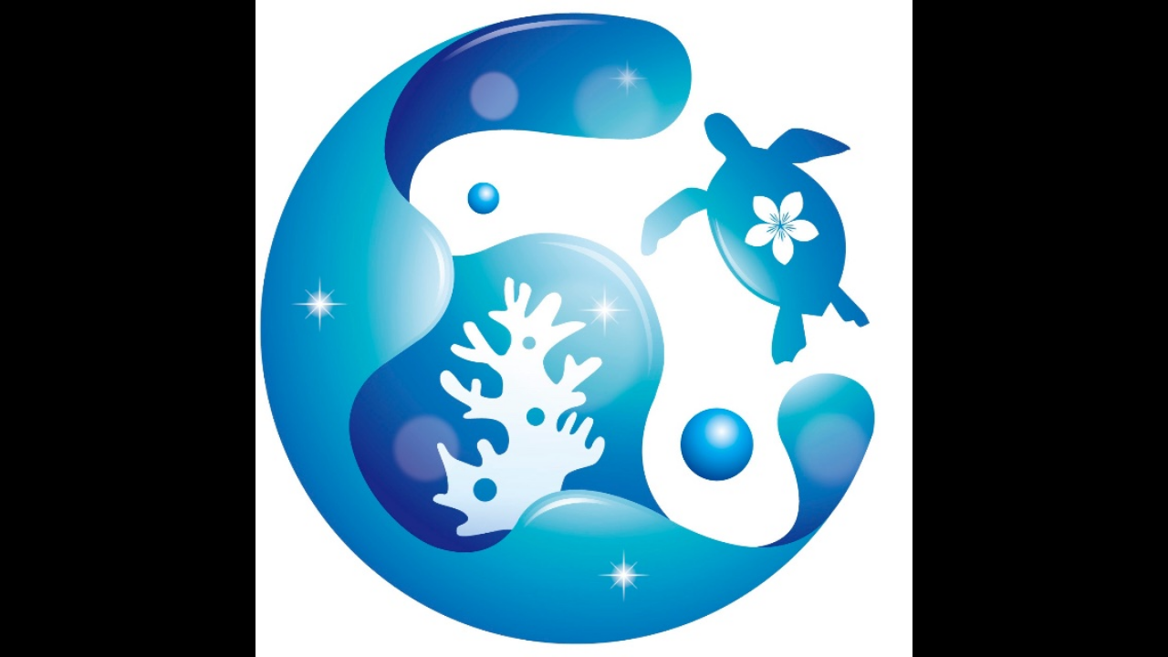

--- FILE ---
content_type: text/html; charset=utf-8
request_url: https://page.line.me/457mafbb/profile/img
body_size: 6574
content:
<!DOCTYPE html><html lang="en"><script id="oa-script-list" type="application/json">https://page.line-scdn.net/_next/static/chunks/pages/_app-04a59534f1b6ba96.js,https://page.line-scdn.net/_next/static/chunks/pages/%5BsearchId%5D/profile/img-5420dcdf93fa9498.js</script><head><meta charSet="UTF-8"/><meta name="viewport" content="width=device-width,initial-scale=1,minimum-scale=1,maximum-scale=1,user-scalable=no,viewport-fit=cover"/><link rel="apple-touch-icon" sizes="180x180" href="https://page.line-scdn.net/favicons/apple-touch-icon.png"/><link rel="icon" type="image/png" sizes="32x32" href="https://page.line-scdn.net/favicons/favicon-32x32.png"/><link rel="icon" type="image/png" sizes="16x16" href="https://page.line-scdn.net/favicons/favicon-16x16.png&quot;"/><link rel="mask-icon" href="https://page.line-scdn.net/favicons/safari-pinned-tab.svg" color="#4ecd00"/><link rel="shortcut icon" href="https://page.line-scdn.net/favicons/favicon.ico"/><meta name="theme-color" content="#ffffff"/><meta property="og:image" content="https://page-share.line.me//%40457mafbb/global/og_image.png?ts=1765352108624"/><meta name="twitter:card" content="summary_large_image"/><link rel="stylesheet" href="https://unpkg.com/swiper@6.8.1/swiper-bundle.min.css"/><title>DIVING SCHOOL LUANA | LINE Official Account</title><meta property="og:title" content="DIVING SCHOOL LUANA | LINE Official Account"/><meta name="twitter:title" content="DIVING SCHOOL LUANA | LINE Official Account"/><link rel="canonical" href="https://page.line.me/457mafbb/profile/img"/><meta property="line:service_name" content="Official Account"/><meta name="description" content="DIVING SCHOOL LUANA&#x27;s LINE official account profile page. Add them as a friend for the latest news."/><link rel="preload" as="image" href="https://oa-profile-media.line-scdn.net/0hCNM-D8ucHGFwVA47h3JjNiALEhBDNkVlFzNSeA4BQgQ0DwBnKjITbB43CSoCGFNnE0JSfAo0SgMVD1tWKUZXbAlRCjkCF1tIOU0OeyAkHgE4ZRNkCg/w720" media="(max-width: 360px)"/><link rel="preload" as="image" href="https://oa-profile-media.line-scdn.net/0hCNM-D8ucHGFwVA47h3JjNiALEhBDNkVlFzNSeA4BQgQ0DwBnKjITbB43CSoCGFNnE0JSfAo0SgMVD1tWKUZXbAlRCjkCF1tIOU0OeyAkHgE4ZRNkCg/w960" media="(min-width: 360.1px)"/><meta name="next-head-count" content="19"/><link rel="preload" href="https://page.line-scdn.net/_next/static/css/6c56c7c442f9e637.css" as="style"/><link rel="stylesheet" href="https://page.line-scdn.net/_next/static/css/6c56c7c442f9e637.css" data-n-g=""/><link rel="preload" href="https://page.line-scdn.net/_next/static/css/f1585048c0ed3de6.css" as="style"/><link rel="stylesheet" href="https://page.line-scdn.net/_next/static/css/f1585048c0ed3de6.css" data-n-p=""/><noscript data-n-css=""></noscript><script defer="" nomodule="" src="https://page.line-scdn.net/_next/static/chunks/polyfills-c67a75d1b6f99dc8.js"></script><script src="https://page.line-scdn.net/_next/static/chunks/webpack-130e19885477412b.js" defer=""></script><script src="https://page.line-scdn.net/_next/static/chunks/framework-5d5971fdfab04833.js" defer=""></script><script src="https://page.line-scdn.net/_next/static/chunks/main-05d9c954f502a1b0.js" defer=""></script><script src="https://page.line-scdn.net/_next/static/chunks/137-90ab3d3bd63e8e4a.js" defer=""></script><script src="https://page.line-scdn.net/_next/static/wbE9r1btNEObkNSy-fn7d/_buildManifest.js" defer=""></script><script src="https://page.line-scdn.net/_next/static/wbE9r1btNEObkNSy-fn7d/_ssgManifest.js" defer=""></script></head><body class=""><div id="__next"><div class="wrap_viewer" style="--profile-button-color:#3083fd"><header id="header" class="header header_web"><div class="header_wrap"><span class="header_logo"><svg xmlns="http://www.w3.org/2000/svg" fill="none" viewBox="0 0 250 17" class="header_logo_image" role="img" aria-label="LINE OFFICIAL ACCOUNT" title="LINE OFFICIAL ACCOUNT"><path fill="#000" d="M.118 16V1.204H3.88v11.771h6.121V16zm11.607 0V1.204h3.763V16zm6.009 0V1.204h3.189l5.916 8.541h.072V1.204h3.753V16h-3.158l-5.947-8.634h-.072V16zm15.176 0V1.204h10.14v3.025h-6.377V7.15h5.998v2.83h-5.998v2.994h6.378V16zm23.235.267c-4.491 0-7.3-2.943-7.3-7.66v-.02c0-4.707 2.83-7.65 7.3-7.65 4.502 0 7.311 2.943 7.311 7.65v.02c0 4.717-2.8 7.66-7.311 7.66m0-3.118c2.153 0 3.486-1.763 3.486-4.542v-.02c0-2.8-1.363-4.533-3.486-4.533-2.102 0-3.466 1.723-3.466 4.532v.02c0 2.81 1.354 4.543 3.466 4.543M65.291 16V1.204h10.07v3.025h-6.306v3.373h5.732v2.881h-5.732V16zm11.731 0V1.204h10.07v3.025h-6.307v3.373h5.732v2.881h-5.732V16zm11.73 0V1.204h3.764V16zm12.797.267c-4.44 0-7.198-2.84-7.198-7.67v-.01c0-4.83 2.779-7.65 7.198-7.65 3.866 0 6.542 2.481 6.676 5.793v.103h-3.62l-.021-.154c-.235-1.538-1.312-2.625-3.035-2.625-2.06 0-3.363 1.692-3.363 4.522v.01c0 2.861 1.313 4.563 3.374 4.563 1.63 0 2.789-1.015 3.045-2.666l.02-.112h3.62l-.01.112c-.133 3.312-2.84 5.784-6.686 5.784m8.47-.267V1.204h3.763V16zm5.189 0 4.983-14.796h4.604L129.778 16h-3.947l-.923-3.25h-4.83l-.923 3.25zm7.249-11.577-1.6 5.62h3.271l-1.599-5.62zM131.204 16V1.204h3.763v11.771h6.121V16zm14.868 0 4.983-14.796h4.604L160.643 16h-3.948l-.923-3.25h-4.83L150.02 16zm7.249-11.577-1.599 5.62h3.271l-1.6-5.62zm14.653 11.844c-4.44 0-7.198-2.84-7.198-7.67v-.01c0-4.83 2.779-7.65 7.198-7.65 3.866 0 6.542 2.481 6.675 5.793v.103h-3.619l-.021-.154c-.236-1.538-1.312-2.625-3.035-2.625-2.061 0-3.363 1.692-3.363 4.522v.01c0 2.861 1.312 4.563 3.373 4.563 1.631 0 2.789-1.015 3.046-2.666l.02-.112h3.62l-.01.112c-.134 3.312-2.841 5.784-6.686 5.784m15.258 0c-4.44 0-7.198-2.84-7.198-7.67v-.01c0-4.83 2.778-7.65 7.198-7.65 3.866 0 6.542 2.481 6.675 5.793v.103h-3.619l-.021-.154c-.236-1.538-1.312-2.625-3.035-2.625-2.061 0-3.363 1.692-3.363 4.522v.01c0 2.861 1.312 4.563 3.373 4.563 1.631 0 2.789-1.015 3.046-2.666l.02-.112h3.62l-.011.112c-.133 3.312-2.84 5.784-6.685 5.784m15.36 0c-4.491 0-7.3-2.943-7.3-7.66v-.02c0-4.707 2.83-7.65 7.3-7.65 4.502 0 7.311 2.943 7.311 7.65v.02c0 4.717-2.799 7.66-7.311 7.66m0-3.118c2.154 0 3.487-1.763 3.487-4.542v-.02c0-2.8-1.364-4.533-3.487-4.533-2.102 0-3.466 1.723-3.466 4.532v.02c0 2.81 1.354 4.543 3.466 4.543m15.514 3.118c-3.855 0-6.367-2.184-6.367-5.517V1.204h3.763v9.187c0 1.723.923 2.758 2.615 2.758 1.681 0 2.604-1.035 2.604-2.758V1.204h3.763v9.546c0 3.322-2.491 5.517-6.378 5.517M222.73 16V1.204h3.189l5.916 8.541h.072V1.204h3.753V16h-3.158l-5.947-8.634h-.072V16zm18.611 0V4.229h-4.081V1.204h11.915v3.025h-4.081V16z"></path></svg></span></div></header><div class="viewer zoom"><div class="lst_viewer"><div class="viewer_item"><picture class="picture"><img class="image" alt="" src="https://profile.line-scdn.net/0hlS7jhkJAM3wKEy1tLvNMKzZWPRF9PTU0cnV5GS1BaR8kcXwpY3IrSC9AOEkmcCcvZCZ1TylAZEQm?0"/></picture></div></div></div></div></div><script src="https://static.line-scdn.net/liff/edge/versions/2.27.1/sdk.js"></script><script src="https://static.line-scdn.net/uts/edge/stable/uts.js"></script><script id="__NEXT_DATA__" type="application/json">{"props":{"pageProps":{"initialDataString":"{\"lang\":\"en\",\"origin\":\"web\",\"opener\":{},\"device\":\"Desktop\",\"lineAppVersion\":\"\",\"requestedSearchId\":\"457mafbb\",\"openQrModal\":false,\"isBusinessAccountLineMeDomain\":false,\"account\":{\"accountInfo\":{\"id\":\"604821607538112\",\"countryCode\":\"JP\",\"managingCountryCode\":\"JP\",\"basicSearchId\":\"@457mafbb\",\"subPageId\":\"604821607538113\",\"profileConfig\":{\"activateSearchId\":true,\"activateFollowerCount\":true},\"shareInfoImage\":\"https://page-share.line.me//%40457mafbb/global/og_image.png?ts=1765352108624\",\"friendCount\":215},\"profile\":{\"type\":\"basic\",\"name\":\"DIVING SCHOOL LUANA\",\"badgeType\":\"certified\",\"profileImg\":{\"original\":\"https://profile.line-scdn.net/0hlS7jhkJAM3wKEy1tLvNMKzZWPRF9PTU0cnV5GS1BaR8kcXwpY3IrSC9AOEkmcCcvZCZ1TylAZEQm\",\"thumbs\":{\"xSmall\":\"https://profile.line-scdn.net/0hlS7jhkJAM3wKEy1tLvNMKzZWPRF9PTU0cnV5GS1BaR8kcXwpY3IrSC9AOEkmcCcvZCZ1TylAZEQm/preview\",\"small\":\"https://profile.line-scdn.net/0hlS7jhkJAM3wKEy1tLvNMKzZWPRF9PTU0cnV5GS1BaR8kcXwpY3IrSC9AOEkmcCcvZCZ1TylAZEQm/preview\",\"mid\":\"https://profile.line-scdn.net/0hlS7jhkJAM3wKEy1tLvNMKzZWPRF9PTU0cnV5GS1BaR8kcXwpY3IrSC9AOEkmcCcvZCZ1TylAZEQm/preview\",\"large\":\"https://profile.line-scdn.net/0hlS7jhkJAM3wKEy1tLvNMKzZWPRF9PTU0cnV5GS1BaR8kcXwpY3IrSC9AOEkmcCcvZCZ1TylAZEQm/preview\",\"xLarge\":\"https://profile.line-scdn.net/0hlS7jhkJAM3wKEy1tLvNMKzZWPRF9PTU0cnV5GS1BaR8kcXwpY3IrSC9AOEkmcCcvZCZ1TylAZEQm/preview\",\"xxLarge\":\"https://profile.line-scdn.net/0hlS7jhkJAM3wKEy1tLvNMKzZWPRF9PTU0cnV5GS1BaR8kcXwpY3IrSC9AOEkmcCcvZCZ1TylAZEQm/preview\"}},\"bgImg\":{\"original\":\"https://oa-profile-media.line-scdn.net/0hCNM-D8ucHGFwVA47h3JjNiALEhBDNkVlFzNSeA4BQgQ0DwBnKjITbB43CSoCGFNnE0JSfAo0SgMVD1tWKUZXbAlRCjkCF1tIOU0OeyAkHgE4ZRNkCg\",\"thumbs\":{\"xSmall\":\"https://oa-profile-media.line-scdn.net/0hCNM-D8ucHGFwVA47h3JjNiALEhBDNkVlFzNSeA4BQgQ0DwBnKjITbB43CSoCGFNnE0JSfAo0SgMVD1tWKUZXbAlRCjkCF1tIOU0OeyAkHgE4ZRNkCg/w120\",\"small\":\"https://oa-profile-media.line-scdn.net/0hCNM-D8ucHGFwVA47h3JjNiALEhBDNkVlFzNSeA4BQgQ0DwBnKjITbB43CSoCGFNnE0JSfAo0SgMVD1tWKUZXbAlRCjkCF1tIOU0OeyAkHgE4ZRNkCg/w240\",\"mid\":\"https://oa-profile-media.line-scdn.net/0hCNM-D8ucHGFwVA47h3JjNiALEhBDNkVlFzNSeA4BQgQ0DwBnKjITbB43CSoCGFNnE0JSfAo0SgMVD1tWKUZXbAlRCjkCF1tIOU0OeyAkHgE4ZRNkCg/w480\",\"large\":\"https://oa-profile-media.line-scdn.net/0hCNM-D8ucHGFwVA47h3JjNiALEhBDNkVlFzNSeA4BQgQ0DwBnKjITbB43CSoCGFNnE0JSfAo0SgMVD1tWKUZXbAlRCjkCF1tIOU0OeyAkHgE4ZRNkCg/w720\",\"xLarge\":\"https://oa-profile-media.line-scdn.net/0hCNM-D8ucHGFwVA47h3JjNiALEhBDNkVlFzNSeA4BQgQ0DwBnKjITbB43CSoCGFNnE0JSfAo0SgMVD1tWKUZXbAlRCjkCF1tIOU0OeyAkHgE4ZRNkCg/w960\",\"xxLarge\":\"https://oa-profile-media.line-scdn.net/0hCNM-D8ucHGFwVA47h3JjNiALEhBDNkVlFzNSeA4BQgQ0DwBnKjITbB43CSoCGFNnE0JSfAo0SgMVD1tWKUZXbAlRCjkCF1tIOU0OeyAkHgE4ZRNkCg/w2400\"}},\"btnList\":[{\"type\":\"chat\",\"color\":\"#3c3e43\",\"chatReplyTimeDisplay\":false},{\"type\":\"home\",\"color\":\"#3c3e43\"},{\"type\":\"rewardCard\",\"color\":\"#3c3e43\"}],\"buttonColor\":\"#3083fd\",\"info\":{\"statusMsg\":\"日常を抜け出して素晴らしい時間をあなたに\",\"basicInfo\":null},\"oaCallable\":false,\"floatingBarMessageList\":[],\"actionButtonServiceUrls\":[{\"buttonType\":\"HOME\",\"url\":\"https://line.me/R/home/public/main?id=457mafbb\"},{\"buttonType\":\"SHOPCARD\",\"url\":\"https://liff.line.me/1654883656-XqwKRkd4/accounts/457mafbb/shopcards/01HG7YVA0RNEQ03PENTCSF3304\"}],\"displayInformation\":{\"workingTime\":null,\"budget\":null,\"callType\":null,\"oaCallable\":false,\"oaCallAnyway\":false,\"tel\":null,\"website\":null,\"address\":null,\"newAddress\":{\"postalCode\":\"1510071\",\"provinceName\":\"東京都\",\"cityName\":\"渋谷区本町\",\"baseAddress\":\"4-41-13\",\"detailAddress\":\"ヴィラオグニ1F\",\"lat\":35.6859892,\"lng\":139.6792426},\"oldAddressDeprecated\":true}},\"pluginList\":[{\"type\":\"media\",\"id\":\"604821607538114\",\"content\":{\"itemList\":[]}},{\"type\":\"rewardCard\",\"id\":\"896505621739580\",\"content\":{\"itemList\":[{\"id\":\"01HG7YVA0RNEQ03PENTCSF3304\",\"type\":\"rewardCard\",\"lineChUrl\":\"https://liff.line.me/1654883656-XqwKRkd4/accounts/457mafbb/shopcards/01HG7YVA0RNEQ03PENTCSF3304\",\"voucherName\":\"ツアーチケット¥7,000\",\"numberOfPoints\":20}]}},{\"type\":\"recommendation\",\"id\":\"RecommendationPlugin\",\"content\":{\"i2i\":{\"itemList\":[{\"accountId\":\"735ikvil\",\"name\":\"カメカメCAMERA\",\"img\":{\"original\":\"https://profile.line-scdn.net/0hr-hSt_jiLQJVKjl4iMlSVWlvI28iBCtKLUkyY3V5dmVxE29cbEtqMHUodmF5Gm5cOxgyY3N-cGUs\",\"thumbs\":{\"xSmall\":\"https://profile.line-scdn.net/0hr-hSt_jiLQJVKjl4iMlSVWlvI28iBCtKLUkyY3V5dmVxE29cbEtqMHUodmF5Gm5cOxgyY3N-cGUs/preview\",\"small\":\"https://profile.line-scdn.net/0hr-hSt_jiLQJVKjl4iMlSVWlvI28iBCtKLUkyY3V5dmVxE29cbEtqMHUodmF5Gm5cOxgyY3N-cGUs/preview\",\"mid\":\"https://profile.line-scdn.net/0hr-hSt_jiLQJVKjl4iMlSVWlvI28iBCtKLUkyY3V5dmVxE29cbEtqMHUodmF5Gm5cOxgyY3N-cGUs/preview\",\"large\":\"https://profile.line-scdn.net/0hr-hSt_jiLQJVKjl4iMlSVWlvI28iBCtKLUkyY3V5dmVxE29cbEtqMHUodmF5Gm5cOxgyY3N-cGUs/preview\",\"xLarge\":\"https://profile.line-scdn.net/0hr-hSt_jiLQJVKjl4iMlSVWlvI28iBCtKLUkyY3V5dmVxE29cbEtqMHUodmF5Gm5cOxgyY3N-cGUs/preview\",\"xxLarge\":\"https://profile.line-scdn.net/0hr-hSt_jiLQJVKjl4iMlSVWlvI28iBCtKLUkyY3V5dmVxE29cbEtqMHUodmF5Gm5cOxgyY3N-cGUs/preview\"}},\"badgeType\":\"certified\",\"friendCount\":932,\"pluginIconList\":[]},{\"accountId\":\"649xacng\",\"name\":\"新大久保Siel\",\"img\":{\"original\":\"https://profile.line-scdn.net/0h-jW4o1Q1ckVqTWEQLnUNElYIfCgdY3QNEitvd0wfLiBCfGUWAXw-JRofKScQdWYXUiJuc05EeHYU\",\"thumbs\":{\"xSmall\":\"https://profile.line-scdn.net/0h-jW4o1Q1ckVqTWEQLnUNElYIfCgdY3QNEitvd0wfLiBCfGUWAXw-JRofKScQdWYXUiJuc05EeHYU/preview\",\"small\":\"https://profile.line-scdn.net/0h-jW4o1Q1ckVqTWEQLnUNElYIfCgdY3QNEitvd0wfLiBCfGUWAXw-JRofKScQdWYXUiJuc05EeHYU/preview\",\"mid\":\"https://profile.line-scdn.net/0h-jW4o1Q1ckVqTWEQLnUNElYIfCgdY3QNEitvd0wfLiBCfGUWAXw-JRofKScQdWYXUiJuc05EeHYU/preview\",\"large\":\"https://profile.line-scdn.net/0h-jW4o1Q1ckVqTWEQLnUNElYIfCgdY3QNEitvd0wfLiBCfGUWAXw-JRofKScQdWYXUiJuc05EeHYU/preview\",\"xLarge\":\"https://profile.line-scdn.net/0h-jW4o1Q1ckVqTWEQLnUNElYIfCgdY3QNEitvd0wfLiBCfGUWAXw-JRofKScQdWYXUiJuc05EeHYU/preview\",\"xxLarge\":\"https://profile.line-scdn.net/0h-jW4o1Q1ckVqTWEQLnUNElYIfCgdY3QNEitvd0wfLiBCfGUWAXw-JRofKScQdWYXUiJuc05EeHYU/preview\"}},\"badgeType\":\"certified\",\"friendCount\":223,\"pluginIconList\":[]},{\"accountId\":\"900uixkn\",\"name\":\"サンセットリゾートダイブセンター\",\"img\":{\"original\":\"https://profile.line-scdn.net/0hyM5h62TqJmIIETQqt61ZNTRUKA9_PyAqcHQ9V3kQelAtJDNhMHc5Vy0ReVctczI3YyVsBysXe1ot\",\"thumbs\":{\"xSmall\":\"https://profile.line-scdn.net/0hyM5h62TqJmIIETQqt61ZNTRUKA9_PyAqcHQ9V3kQelAtJDNhMHc5Vy0ReVctczI3YyVsBysXe1ot/preview\",\"small\":\"https://profile.line-scdn.net/0hyM5h62TqJmIIETQqt61ZNTRUKA9_PyAqcHQ9V3kQelAtJDNhMHc5Vy0ReVctczI3YyVsBysXe1ot/preview\",\"mid\":\"https://profile.line-scdn.net/0hyM5h62TqJmIIETQqt61ZNTRUKA9_PyAqcHQ9V3kQelAtJDNhMHc5Vy0ReVctczI3YyVsBysXe1ot/preview\",\"large\":\"https://profile.line-scdn.net/0hyM5h62TqJmIIETQqt61ZNTRUKA9_PyAqcHQ9V3kQelAtJDNhMHc5Vy0ReVctczI3YyVsBysXe1ot/preview\",\"xLarge\":\"https://profile.line-scdn.net/0hyM5h62TqJmIIETQqt61ZNTRUKA9_PyAqcHQ9V3kQelAtJDNhMHc5Vy0ReVctczI3YyVsBysXe1ot/preview\",\"xxLarge\":\"https://profile.line-scdn.net/0hyM5h62TqJmIIETQqt61ZNTRUKA9_PyAqcHQ9V3kQelAtJDNhMHc5Vy0ReVctczI3YyVsBysXe1ot/preview\"}},\"badgeType\":\"certified\",\"friendCount\":416,\"pluginIconList\":[]},{\"accountId\":\"762ngbzy\",\"name\":\"三宅島スナッパー\",\"img\":{\"original\":\"https://profile.line-scdn.net/0hAAfEEMDTHm5bPApXIn5hOWd5EAMsEhgmI1wFC3c5EwlwCVE_bl1RXX5oSFhwDlA6ZFlQCCk-E1p-\",\"thumbs\":{\"xSmall\":\"https://profile.line-scdn.net/0hAAfEEMDTHm5bPApXIn5hOWd5EAMsEhgmI1wFC3c5EwlwCVE_bl1RXX5oSFhwDlA6ZFlQCCk-E1p-/preview\",\"small\":\"https://profile.line-scdn.net/0hAAfEEMDTHm5bPApXIn5hOWd5EAMsEhgmI1wFC3c5EwlwCVE_bl1RXX5oSFhwDlA6ZFlQCCk-E1p-/preview\",\"mid\":\"https://profile.line-scdn.net/0hAAfEEMDTHm5bPApXIn5hOWd5EAMsEhgmI1wFC3c5EwlwCVE_bl1RXX5oSFhwDlA6ZFlQCCk-E1p-/preview\",\"large\":\"https://profile.line-scdn.net/0hAAfEEMDTHm5bPApXIn5hOWd5EAMsEhgmI1wFC3c5EwlwCVE_bl1RXX5oSFhwDlA6ZFlQCCk-E1p-/preview\",\"xLarge\":\"https://profile.line-scdn.net/0hAAfEEMDTHm5bPApXIn5hOWd5EAMsEhgmI1wFC3c5EwlwCVE_bl1RXX5oSFhwDlA6ZFlQCCk-E1p-/preview\",\"xxLarge\":\"https://profile.line-scdn.net/0hAAfEEMDTHm5bPApXIn5hOWd5EAMsEhgmI1wFC3c5EwlwCVE_bl1RXX5oSFhwDlA6ZFlQCCk-E1p-/preview\"}},\"badgeType\":\"certified\",\"friendCount\":986,\"pluginIconList\":[]},{\"accountId\":\"akd4921t\",\"name\":\"DiveFamilyYellow\",\"img\":{\"original\":\"https://profile.line-scdn.net/0hIimkXBOgFkZQEjuVReRpEWxXGCsnPBAOKCZbI3VBTX50IVUYbidYIX0aG354dgYYZXRYdXIWTCIq\",\"thumbs\":{\"xSmall\":\"https://profile.line-scdn.net/0hIimkXBOgFkZQEjuVReRpEWxXGCsnPBAOKCZbI3VBTX50IVUYbidYIX0aG354dgYYZXRYdXIWTCIq/preview\",\"small\":\"https://profile.line-scdn.net/0hIimkXBOgFkZQEjuVReRpEWxXGCsnPBAOKCZbI3VBTX50IVUYbidYIX0aG354dgYYZXRYdXIWTCIq/preview\",\"mid\":\"https://profile.line-scdn.net/0hIimkXBOgFkZQEjuVReRpEWxXGCsnPBAOKCZbI3VBTX50IVUYbidYIX0aG354dgYYZXRYdXIWTCIq/preview\",\"large\":\"https://profile.line-scdn.net/0hIimkXBOgFkZQEjuVReRpEWxXGCsnPBAOKCZbI3VBTX50IVUYbidYIX0aG354dgYYZXRYdXIWTCIq/preview\",\"xLarge\":\"https://profile.line-scdn.net/0hIimkXBOgFkZQEjuVReRpEWxXGCsnPBAOKCZbI3VBTX50IVUYbidYIX0aG354dgYYZXRYdXIWTCIq/preview\",\"xxLarge\":\"https://profile.line-scdn.net/0hIimkXBOgFkZQEjuVReRpEWxXGCsnPBAOKCZbI3VBTX50IVUYbidYIX0aG354dgYYZXRYdXIWTCIq/preview\"}},\"badgeType\":\"certified\",\"friendCount\":850,\"pluginIconList\":[]},{\"accountId\":\"991gmvxo\",\"name\":\"東京ボイス渋谷校\",\"img\":{\"original\":\"https://profile.line-scdn.net/0hJom896BWFUBQQQIwJKVqF2wEGy0nbxMIKCUJdCYUTHQuIlFCaiUIcyVGQiAocAIXPiEKcyBCGSJ4\",\"thumbs\":{\"xSmall\":\"https://profile.line-scdn.net/0hJom896BWFUBQQQIwJKVqF2wEGy0nbxMIKCUJdCYUTHQuIlFCaiUIcyVGQiAocAIXPiEKcyBCGSJ4/preview\",\"small\":\"https://profile.line-scdn.net/0hJom896BWFUBQQQIwJKVqF2wEGy0nbxMIKCUJdCYUTHQuIlFCaiUIcyVGQiAocAIXPiEKcyBCGSJ4/preview\",\"mid\":\"https://profile.line-scdn.net/0hJom896BWFUBQQQIwJKVqF2wEGy0nbxMIKCUJdCYUTHQuIlFCaiUIcyVGQiAocAIXPiEKcyBCGSJ4/preview\",\"large\":\"https://profile.line-scdn.net/0hJom896BWFUBQQQIwJKVqF2wEGy0nbxMIKCUJdCYUTHQuIlFCaiUIcyVGQiAocAIXPiEKcyBCGSJ4/preview\",\"xLarge\":\"https://profile.line-scdn.net/0hJom896BWFUBQQQIwJKVqF2wEGy0nbxMIKCUJdCYUTHQuIlFCaiUIcyVGQiAocAIXPiEKcyBCGSJ4/preview\",\"xxLarge\":\"https://profile.line-scdn.net/0hJom896BWFUBQQQIwJKVqF2wEGy0nbxMIKCUJdCYUTHQuIlFCaiUIcyVGQiAocAIXPiEKcyBCGSJ4/preview\"}},\"badgeType\":\"certified\",\"friendCount\":711,\"pluginIconList\":[]},{\"accountId\":\"468cctbt\",\"name\":\"南大東島ダイビングサービス\",\"img\":{\"original\":\"https://profile.line-scdn.net/0hM6K2pXWSEhl2SwAp38ptTkoOHHQBZRRRDiwOfFBJS3lbel1JQn1YfVAeHHoLfAYaQitYfAdLTSsL\",\"thumbs\":{\"xSmall\":\"https://profile.line-scdn.net/0hM6K2pXWSEhl2SwAp38ptTkoOHHQBZRRRDiwOfFBJS3lbel1JQn1YfVAeHHoLfAYaQitYfAdLTSsL/preview\",\"small\":\"https://profile.line-scdn.net/0hM6K2pXWSEhl2SwAp38ptTkoOHHQBZRRRDiwOfFBJS3lbel1JQn1YfVAeHHoLfAYaQitYfAdLTSsL/preview\",\"mid\":\"https://profile.line-scdn.net/0hM6K2pXWSEhl2SwAp38ptTkoOHHQBZRRRDiwOfFBJS3lbel1JQn1YfVAeHHoLfAYaQitYfAdLTSsL/preview\",\"large\":\"https://profile.line-scdn.net/0hM6K2pXWSEhl2SwAp38ptTkoOHHQBZRRRDiwOfFBJS3lbel1JQn1YfVAeHHoLfAYaQitYfAdLTSsL/preview\",\"xLarge\":\"https://profile.line-scdn.net/0hM6K2pXWSEhl2SwAp38ptTkoOHHQBZRRRDiwOfFBJS3lbel1JQn1YfVAeHHoLfAYaQitYfAdLTSsL/preview\",\"xxLarge\":\"https://profile.line-scdn.net/0hM6K2pXWSEhl2SwAp38ptTkoOHHQBZRRRDiwOfFBJS3lbel1JQn1YfVAeHHoLfAYaQitYfAdLTSsL/preview\"}},\"badgeType\":\"certified\",\"friendCount\":346,\"pluginIconList\":[]},{\"accountId\":\"whe1506s\",\"name\":\"伊豆北川ダイブグリーン\",\"img\":{\"original\":\"https://profile.line-scdn.net/0hkWbhd4PRNHhfER4FSAFLL2NUOhUoPzIwJ3J8S35Cax1zcXV5Z3V5GSpCYkgmdXooNHNzH3IZbBsn\",\"thumbs\":{\"xSmall\":\"https://profile.line-scdn.net/0hkWbhd4PRNHhfER4FSAFLL2NUOhUoPzIwJ3J8S35Cax1zcXV5Z3V5GSpCYkgmdXooNHNzH3IZbBsn/preview\",\"small\":\"https://profile.line-scdn.net/0hkWbhd4PRNHhfER4FSAFLL2NUOhUoPzIwJ3J8S35Cax1zcXV5Z3V5GSpCYkgmdXooNHNzH3IZbBsn/preview\",\"mid\":\"https://profile.line-scdn.net/0hkWbhd4PRNHhfER4FSAFLL2NUOhUoPzIwJ3J8S35Cax1zcXV5Z3V5GSpCYkgmdXooNHNzH3IZbBsn/preview\",\"large\":\"https://profile.line-scdn.net/0hkWbhd4PRNHhfER4FSAFLL2NUOhUoPzIwJ3J8S35Cax1zcXV5Z3V5GSpCYkgmdXooNHNzH3IZbBsn/preview\",\"xLarge\":\"https://profile.line-scdn.net/0hkWbhd4PRNHhfER4FSAFLL2NUOhUoPzIwJ3J8S35Cax1zcXV5Z3V5GSpCYkgmdXooNHNzH3IZbBsn/preview\",\"xxLarge\":\"https://profile.line-scdn.net/0hkWbhd4PRNHhfER4FSAFLL2NUOhUoPzIwJ3J8S35Cax1zcXV5Z3V5GSpCYkgmdXooNHNzH3IZbBsn/preview\"}},\"badgeType\":\"certified\",\"friendCount\":521,\"pluginIconList\":[\"rewardCard\"]},{\"accountId\":\"twb2228k\",\"name\":\"伊豆っこダイビング\",\"img\":{\"original\":\"https://profile.line-scdn.net/0hbDDpIq8XPWt5CRHWP4FCPEVMMwYOJzsjAWknXl8KMQtUOS4_FWtyWAgMZg8GP3M0Rm0iWQkMNAtd\",\"thumbs\":{\"xSmall\":\"https://profile.line-scdn.net/0hbDDpIq8XPWt5CRHWP4FCPEVMMwYOJzsjAWknXl8KMQtUOS4_FWtyWAgMZg8GP3M0Rm0iWQkMNAtd/preview\",\"small\":\"https://profile.line-scdn.net/0hbDDpIq8XPWt5CRHWP4FCPEVMMwYOJzsjAWknXl8KMQtUOS4_FWtyWAgMZg8GP3M0Rm0iWQkMNAtd/preview\",\"mid\":\"https://profile.line-scdn.net/0hbDDpIq8XPWt5CRHWP4FCPEVMMwYOJzsjAWknXl8KMQtUOS4_FWtyWAgMZg8GP3M0Rm0iWQkMNAtd/preview\",\"large\":\"https://profile.line-scdn.net/0hbDDpIq8XPWt5CRHWP4FCPEVMMwYOJzsjAWknXl8KMQtUOS4_FWtyWAgMZg8GP3M0Rm0iWQkMNAtd/preview\",\"xLarge\":\"https://profile.line-scdn.net/0hbDDpIq8XPWt5CRHWP4FCPEVMMwYOJzsjAWknXl8KMQtUOS4_FWtyWAgMZg8GP3M0Rm0iWQkMNAtd/preview\",\"xxLarge\":\"https://profile.line-scdn.net/0hbDDpIq8XPWt5CRHWP4FCPEVMMwYOJzsjAWknXl8KMQtUOS4_FWtyWAgMZg8GP3M0Rm0iWQkMNAtd/preview\"}},\"badgeType\":\"certified\",\"friendCount\":1004,\"pluginIconList\":[\"coupon\",\"rewardCard\"]},{\"accountId\":\"zre3079v\",\"name\":\"井田ダイビングセンター\",\"img\":{\"original\":\"https://profile.line-scdn.net/0hKJvyoqpQFGVLAAQJfs5rMndFGgg8LhItM28OAT4DTVdiMQAxc2BdUWlXGgdiMFtkdGRaAGcDTVNn\",\"thumbs\":{\"xSmall\":\"https://profile.line-scdn.net/0hKJvyoqpQFGVLAAQJfs5rMndFGgg8LhItM28OAT4DTVdiMQAxc2BdUWlXGgdiMFtkdGRaAGcDTVNn/preview\",\"small\":\"https://profile.line-scdn.net/0hKJvyoqpQFGVLAAQJfs5rMndFGgg8LhItM28OAT4DTVdiMQAxc2BdUWlXGgdiMFtkdGRaAGcDTVNn/preview\",\"mid\":\"https://profile.line-scdn.net/0hKJvyoqpQFGVLAAQJfs5rMndFGgg8LhItM28OAT4DTVdiMQAxc2BdUWlXGgdiMFtkdGRaAGcDTVNn/preview\",\"large\":\"https://profile.line-scdn.net/0hKJvyoqpQFGVLAAQJfs5rMndFGgg8LhItM28OAT4DTVdiMQAxc2BdUWlXGgdiMFtkdGRaAGcDTVNn/preview\",\"xLarge\":\"https://profile.line-scdn.net/0hKJvyoqpQFGVLAAQJfs5rMndFGgg8LhItM28OAT4DTVdiMQAxc2BdUWlXGgdiMFtkdGRaAGcDTVNn/preview\",\"xxLarge\":\"https://profile.line-scdn.net/0hKJvyoqpQFGVLAAQJfs5rMndFGgg8LhItM28OAT4DTVdiMQAxc2BdUWlXGgdiMFtkdGRaAGcDTVNn/preview\"}},\"badgeType\":\"certified\",\"friendCount\":1240,\"pluginIconList\":[\"rewardCard\"]},{\"accountId\":\"957zgckb\",\"name\":\"ボードゲームカフェ ロンドン 吉祥寺店\",\"img\":{\"original\":\"https://profile.line-scdn.net/0hvgX9KQhoKUhlQAFGxuhWH1kFJyUSbi8AHSExLRJEfixIdDpNXSVve0hFIHofI2waUSVmKRVFJChI\",\"thumbs\":{\"xSmall\":\"https://profile.line-scdn.net/0hvgX9KQhoKUhlQAFGxuhWH1kFJyUSbi8AHSExLRJEfixIdDpNXSVve0hFIHofI2waUSVmKRVFJChI/preview\",\"small\":\"https://profile.line-scdn.net/0hvgX9KQhoKUhlQAFGxuhWH1kFJyUSbi8AHSExLRJEfixIdDpNXSVve0hFIHofI2waUSVmKRVFJChI/preview\",\"mid\":\"https://profile.line-scdn.net/0hvgX9KQhoKUhlQAFGxuhWH1kFJyUSbi8AHSExLRJEfixIdDpNXSVve0hFIHofI2waUSVmKRVFJChI/preview\",\"large\":\"https://profile.line-scdn.net/0hvgX9KQhoKUhlQAFGxuhWH1kFJyUSbi8AHSExLRJEfixIdDpNXSVve0hFIHofI2waUSVmKRVFJChI/preview\",\"xLarge\":\"https://profile.line-scdn.net/0hvgX9KQhoKUhlQAFGxuhWH1kFJyUSbi8AHSExLRJEfixIdDpNXSVve0hFIHofI2waUSVmKRVFJChI/preview\",\"xxLarge\":\"https://profile.line-scdn.net/0hvgX9KQhoKUhlQAFGxuhWH1kFJyUSbi8AHSExLRJEfixIdDpNXSVve0hFIHofI2waUSVmKRVFJChI/preview\"}},\"badgeType\":\"certified\",\"friendCount\":1048,\"pluginIconList\":[]},{\"accountId\":\"485aukcr\",\"name\":\"狛江自動車学校\",\"img\":{\"original\":\"https://profile.line-scdn.net/0h1ciF9EzwbkxUP3BhoZoRG2h6YCEjEWgELFspfnc9My8sXS8bb1ByenA7Yn0uXy5OOF8kKHM_YHp9\",\"thumbs\":{\"xSmall\":\"https://profile.line-scdn.net/0h1ciF9EzwbkxUP3BhoZoRG2h6YCEjEWgELFspfnc9My8sXS8bb1ByenA7Yn0uXy5OOF8kKHM_YHp9/preview\",\"small\":\"https://profile.line-scdn.net/0h1ciF9EzwbkxUP3BhoZoRG2h6YCEjEWgELFspfnc9My8sXS8bb1ByenA7Yn0uXy5OOF8kKHM_YHp9/preview\",\"mid\":\"https://profile.line-scdn.net/0h1ciF9EzwbkxUP3BhoZoRG2h6YCEjEWgELFspfnc9My8sXS8bb1ByenA7Yn0uXy5OOF8kKHM_YHp9/preview\",\"large\":\"https://profile.line-scdn.net/0h1ciF9EzwbkxUP3BhoZoRG2h6YCEjEWgELFspfnc9My8sXS8bb1ByenA7Yn0uXy5OOF8kKHM_YHp9/preview\",\"xLarge\":\"https://profile.line-scdn.net/0h1ciF9EzwbkxUP3BhoZoRG2h6YCEjEWgELFspfnc9My8sXS8bb1ByenA7Yn0uXy5OOF8kKHM_YHp9/preview\",\"xxLarge\":\"https://profile.line-scdn.net/0h1ciF9EzwbkxUP3BhoZoRG2h6YCEjEWgELFspfnc9My8sXS8bb1ByenA7Yn0uXy5OOF8kKHM_YHp9/preview\"}},\"badgeType\":\"certified\",\"friendCount\":715,\"pluginIconList\":[]},{\"accountId\":\"478xobmv\",\"name\":\"Sea Viento\",\"img\":{\"original\":\"https://profile.line-scdn.net/0hI46js7oEFhsLEwaREQVpTDdWGHZ8PRBTcyJcLioXSCkhIQFPYiFYLiYWSihzIFBPMXNdfidGTysj\",\"thumbs\":{\"xSmall\":\"https://profile.line-scdn.net/0hI46js7oEFhsLEwaREQVpTDdWGHZ8PRBTcyJcLioXSCkhIQFPYiFYLiYWSihzIFBPMXNdfidGTysj/preview\",\"small\":\"https://profile.line-scdn.net/0hI46js7oEFhsLEwaREQVpTDdWGHZ8PRBTcyJcLioXSCkhIQFPYiFYLiYWSihzIFBPMXNdfidGTysj/preview\",\"mid\":\"https://profile.line-scdn.net/0hI46js7oEFhsLEwaREQVpTDdWGHZ8PRBTcyJcLioXSCkhIQFPYiFYLiYWSihzIFBPMXNdfidGTysj/preview\",\"large\":\"https://profile.line-scdn.net/0hI46js7oEFhsLEwaREQVpTDdWGHZ8PRBTcyJcLioXSCkhIQFPYiFYLiYWSihzIFBPMXNdfidGTysj/preview\",\"xLarge\":\"https://profile.line-scdn.net/0hI46js7oEFhsLEwaREQVpTDdWGHZ8PRBTcyJcLioXSCkhIQFPYiFYLiYWSihzIFBPMXNdfidGTysj/preview\",\"xxLarge\":\"https://profile.line-scdn.net/0hI46js7oEFhsLEwaREQVpTDdWGHZ8PRBTcyJcLioXSCkhIQFPYiFYLiYWSihzIFBPMXNdfidGTysj/preview\"}},\"badgeType\":\"certified\",\"friendCount\":791,\"pluginIconList\":[]},{\"accountId\":\"193alrvx\",\"name\":\"リズと揚げた鳥\",\"img\":{\"original\":\"https://profile.line-scdn.net/0hGhuh-ltNGEdIEQ99F-9nEHRUFio_Px4PMCMDITlEQnY1cVYQdnQEIWgTFSNlcwtCcCBQIGlETn8x\",\"thumbs\":{\"xSmall\":\"https://profile.line-scdn.net/0hGhuh-ltNGEdIEQ99F-9nEHRUFio_Px4PMCMDITlEQnY1cVYQdnQEIWgTFSNlcwtCcCBQIGlETn8x/preview\",\"small\":\"https://profile.line-scdn.net/0hGhuh-ltNGEdIEQ99F-9nEHRUFio_Px4PMCMDITlEQnY1cVYQdnQEIWgTFSNlcwtCcCBQIGlETn8x/preview\",\"mid\":\"https://profile.line-scdn.net/0hGhuh-ltNGEdIEQ99F-9nEHRUFio_Px4PMCMDITlEQnY1cVYQdnQEIWgTFSNlcwtCcCBQIGlETn8x/preview\",\"large\":\"https://profile.line-scdn.net/0hGhuh-ltNGEdIEQ99F-9nEHRUFio_Px4PMCMDITlEQnY1cVYQdnQEIWgTFSNlcwtCcCBQIGlETn8x/preview\",\"xLarge\":\"https://profile.line-scdn.net/0hGhuh-ltNGEdIEQ99F-9nEHRUFio_Px4PMCMDITlEQnY1cVYQdnQEIWgTFSNlcwtCcCBQIGlETn8x/preview\",\"xxLarge\":\"https://profile.line-scdn.net/0hGhuh-ltNGEdIEQ99F-9nEHRUFio_Px4PMCMDITlEQnY1cVYQdnQEIWgTFSNlcwtCcCBQIGlETn8x/preview\"}},\"badgeType\":\"certified\",\"friendCount\":368,\"pluginIconList\":[]},{\"accountId\":\"130swmtv\",\"name\":\"新大久保CLUB Voice\",\"img\":{\"original\":\"https://profile.line-scdn.net/0h-10VI4bAch4NL1qEm6oNSTFqfHN6AXRWdU0-fHoqe3klTTYYNhs4f3omLnlwSD1NZk40KHh7LSoo\",\"thumbs\":{\"xSmall\":\"https://profile.line-scdn.net/0h-10VI4bAch4NL1qEm6oNSTFqfHN6AXRWdU0-fHoqe3klTTYYNhs4f3omLnlwSD1NZk40KHh7LSoo/preview\",\"small\":\"https://profile.line-scdn.net/0h-10VI4bAch4NL1qEm6oNSTFqfHN6AXRWdU0-fHoqe3klTTYYNhs4f3omLnlwSD1NZk40KHh7LSoo/preview\",\"mid\":\"https://profile.line-scdn.net/0h-10VI4bAch4NL1qEm6oNSTFqfHN6AXRWdU0-fHoqe3klTTYYNhs4f3omLnlwSD1NZk40KHh7LSoo/preview\",\"large\":\"https://profile.line-scdn.net/0h-10VI4bAch4NL1qEm6oNSTFqfHN6AXRWdU0-fHoqe3klTTYYNhs4f3omLnlwSD1NZk40KHh7LSoo/preview\",\"xLarge\":\"https://profile.line-scdn.net/0h-10VI4bAch4NL1qEm6oNSTFqfHN6AXRWdU0-fHoqe3klTTYYNhs4f3omLnlwSD1NZk40KHh7LSoo/preview\",\"xxLarge\":\"https://profile.line-scdn.net/0h-10VI4bAch4NL1qEm6oNSTFqfHN6AXRWdU0-fHoqe3klTTYYNhs4f3omLnlwSD1NZk40KHh7LSoo/preview\"}},\"badgeType\":\"certified\",\"friendCount\":718,\"pluginIconList\":[]},{\"accountId\":\"021evhie\",\"name\":\"まじめちゃん転職（まじてん）\",\"img\":{\"original\":\"https://profile.line-scdn.net/0hCar4FxZOHE5PTQL4Fd1jGXMIEiM4YxoGN3xTLW4eQndif19IJCwAfT4fES1hdF5MIXxVIDlLFn02\",\"thumbs\":{\"xSmall\":\"https://profile.line-scdn.net/0hCar4FxZOHE5PTQL4Fd1jGXMIEiM4YxoGN3xTLW4eQndif19IJCwAfT4fES1hdF5MIXxVIDlLFn02/preview\",\"small\":\"https://profile.line-scdn.net/0hCar4FxZOHE5PTQL4Fd1jGXMIEiM4YxoGN3xTLW4eQndif19IJCwAfT4fES1hdF5MIXxVIDlLFn02/preview\",\"mid\":\"https://profile.line-scdn.net/0hCar4FxZOHE5PTQL4Fd1jGXMIEiM4YxoGN3xTLW4eQndif19IJCwAfT4fES1hdF5MIXxVIDlLFn02/preview\",\"large\":\"https://profile.line-scdn.net/0hCar4FxZOHE5PTQL4Fd1jGXMIEiM4YxoGN3xTLW4eQndif19IJCwAfT4fES1hdF5MIXxVIDlLFn02/preview\",\"xLarge\":\"https://profile.line-scdn.net/0hCar4FxZOHE5PTQL4Fd1jGXMIEiM4YxoGN3xTLW4eQndif19IJCwAfT4fES1hdF5MIXxVIDlLFn02/preview\",\"xxLarge\":\"https://profile.line-scdn.net/0hCar4FxZOHE5PTQL4Fd1jGXMIEiM4YxoGN3xTLW4eQndif19IJCwAfT4fES1hdF5MIXxVIDlLFn02/preview\"}},\"badgeType\":\"certified\",\"friendCount\":565,\"pluginIconList\":[]},{\"accountId\":\"282thsgk\",\"name\":\"ぽんしゅビルヂング\",\"img\":{\"original\":\"https://profile.line-scdn.net/0htK6QP0wPK2QLKDUwxYhUMzdtJQl8Bi0sc0lnAi96cQMnHG5lMxxmBi99cQYkSjxgPkwzA3kqJlB0\",\"thumbs\":{\"xSmall\":\"https://profile.line-scdn.net/0htK6QP0wPK2QLKDUwxYhUMzdtJQl8Bi0sc0lnAi96cQMnHG5lMxxmBi99cQYkSjxgPkwzA3kqJlB0/preview\",\"small\":\"https://profile.line-scdn.net/0htK6QP0wPK2QLKDUwxYhUMzdtJQl8Bi0sc0lnAi96cQMnHG5lMxxmBi99cQYkSjxgPkwzA3kqJlB0/preview\",\"mid\":\"https://profile.line-scdn.net/0htK6QP0wPK2QLKDUwxYhUMzdtJQl8Bi0sc0lnAi96cQMnHG5lMxxmBi99cQYkSjxgPkwzA3kqJlB0/preview\",\"large\":\"https://profile.line-scdn.net/0htK6QP0wPK2QLKDUwxYhUMzdtJQl8Bi0sc0lnAi96cQMnHG5lMxxmBi99cQYkSjxgPkwzA3kqJlB0/preview\",\"xLarge\":\"https://profile.line-scdn.net/0htK6QP0wPK2QLKDUwxYhUMzdtJQl8Bi0sc0lnAi96cQMnHG5lMxxmBi99cQYkSjxgPkwzA3kqJlB0/preview\",\"xxLarge\":\"https://profile.line-scdn.net/0htK6QP0wPK2QLKDUwxYhUMzdtJQl8Bi0sc0lnAi96cQMnHG5lMxxmBi99cQYkSjxgPkwzA3kqJlB0/preview\"}},\"badgeType\":\"certified\",\"friendCount\":520,\"pluginIconList\":[]},{\"accountId\":\"268apcrx\",\"name\":\"TURKEY\",\"img\":{\"original\":\"https://profile.line-scdn.net/0h8_aAQSR9Z3BcOHV8qXgYJ2B9aR0rFmE4JF4gE3w_aRQmCHVzZVkoF3loaxQjWyB0YAotEyoxP0Mk\",\"thumbs\":{\"xSmall\":\"https://profile.line-scdn.net/0h8_aAQSR9Z3BcOHV8qXgYJ2B9aR0rFmE4JF4gE3w_aRQmCHVzZVkoF3loaxQjWyB0YAotEyoxP0Mk/preview\",\"small\":\"https://profile.line-scdn.net/0h8_aAQSR9Z3BcOHV8qXgYJ2B9aR0rFmE4JF4gE3w_aRQmCHVzZVkoF3loaxQjWyB0YAotEyoxP0Mk/preview\",\"mid\":\"https://profile.line-scdn.net/0h8_aAQSR9Z3BcOHV8qXgYJ2B9aR0rFmE4JF4gE3w_aRQmCHVzZVkoF3loaxQjWyB0YAotEyoxP0Mk/preview\",\"large\":\"https://profile.line-scdn.net/0h8_aAQSR9Z3BcOHV8qXgYJ2B9aR0rFmE4JF4gE3w_aRQmCHVzZVkoF3loaxQjWyB0YAotEyoxP0Mk/preview\",\"xLarge\":\"https://profile.line-scdn.net/0h8_aAQSR9Z3BcOHV8qXgYJ2B9aR0rFmE4JF4gE3w_aRQmCHVzZVkoF3loaxQjWyB0YAotEyoxP0Mk/preview\",\"xxLarge\":\"https://profile.line-scdn.net/0h8_aAQSR9Z3BcOHV8qXgYJ2B9aR0rFmE4JF4gE3w_aRQmCHVzZVkoF3loaxQjWyB0YAotEyoxP0Mk/preview\"}},\"badgeType\":\"certified\",\"friendCount\":405,\"pluginIconList\":[\"rewardCard\"]},{\"accountId\":\"688fguqk\",\"name\":\"川奈ダイビング\",\"img\":{\"original\":\"https://profile.line-scdn.net/0hHQmkSRN0F35QEj99CNhoKWxXGRMnPBE2KHAPG3cTHkp4cAR9ZCZcGHcSS0h5cFl7OXRRSnFBHkl4\",\"thumbs\":{\"xSmall\":\"https://profile.line-scdn.net/0hHQmkSRN0F35QEj99CNhoKWxXGRMnPBE2KHAPG3cTHkp4cAR9ZCZcGHcSS0h5cFl7OXRRSnFBHkl4/preview\",\"small\":\"https://profile.line-scdn.net/0hHQmkSRN0F35QEj99CNhoKWxXGRMnPBE2KHAPG3cTHkp4cAR9ZCZcGHcSS0h5cFl7OXRRSnFBHkl4/preview\",\"mid\":\"https://profile.line-scdn.net/0hHQmkSRN0F35QEj99CNhoKWxXGRMnPBE2KHAPG3cTHkp4cAR9ZCZcGHcSS0h5cFl7OXRRSnFBHkl4/preview\",\"large\":\"https://profile.line-scdn.net/0hHQmkSRN0F35QEj99CNhoKWxXGRMnPBE2KHAPG3cTHkp4cAR9ZCZcGHcSS0h5cFl7OXRRSnFBHkl4/preview\",\"xLarge\":\"https://profile.line-scdn.net/0hHQmkSRN0F35QEj99CNhoKWxXGRMnPBE2KHAPG3cTHkp4cAR9ZCZcGHcSS0h5cFl7OXRRSnFBHkl4/preview\",\"xxLarge\":\"https://profile.line-scdn.net/0hHQmkSRN0F35QEj99CNhoKWxXGRMnPBE2KHAPG3cTHkp4cAR9ZCZcGHcSS0h5cFl7OXRRSnFBHkl4/preview\"}},\"badgeType\":\"certified\",\"friendCount\":641,\"pluginIconList\":[]},{\"accountId\":\"678dwawo\",\"name\":\"君彩家 -kimidoriya-\",\"img\":{\"original\":\"https://profile.line-scdn.net/0hZPaOKl-EBX9cNhLNkt56KGBzCxIrGAM3JFBNHHxmXUkjDkorYVUZGCw0Uk13B0QtZANPGXExX00j\",\"thumbs\":{\"xSmall\":\"https://profile.line-scdn.net/0hZPaOKl-EBX9cNhLNkt56KGBzCxIrGAM3JFBNHHxmXUkjDkorYVUZGCw0Uk13B0QtZANPGXExX00j/preview\",\"small\":\"https://profile.line-scdn.net/0hZPaOKl-EBX9cNhLNkt56KGBzCxIrGAM3JFBNHHxmXUkjDkorYVUZGCw0Uk13B0QtZANPGXExX00j/preview\",\"mid\":\"https://profile.line-scdn.net/0hZPaOKl-EBX9cNhLNkt56KGBzCxIrGAM3JFBNHHxmXUkjDkorYVUZGCw0Uk13B0QtZANPGXExX00j/preview\",\"large\":\"https://profile.line-scdn.net/0hZPaOKl-EBX9cNhLNkt56KGBzCxIrGAM3JFBNHHxmXUkjDkorYVUZGCw0Uk13B0QtZANPGXExX00j/preview\",\"xLarge\":\"https://profile.line-scdn.net/0hZPaOKl-EBX9cNhLNkt56KGBzCxIrGAM3JFBNHHxmXUkjDkorYVUZGCw0Uk13B0QtZANPGXExX00j/preview\",\"xxLarge\":\"https://profile.line-scdn.net/0hZPaOKl-EBX9cNhLNkt56KGBzCxIrGAM3JFBNHHxmXUkjDkorYVUZGCw0Uk13B0QtZANPGXExX00j/preview\"}},\"badgeType\":\"certified\",\"friendCount\":980,\"pluginIconList\":[]},{\"accountId\":\"kqg0065t\",\"name\":\"神子元ハンマーズ\",\"img\":{\"original\":\"https://profile.line-scdn.net/0m0096965972510f41a42b9fe4ce79168b12ff495f655d\",\"thumbs\":{\"xSmall\":\"https://profile.line-scdn.net/0m0096965972510f41a42b9fe4ce79168b12ff495f655d/preview\",\"small\":\"https://profile.line-scdn.net/0m0096965972510f41a42b9fe4ce79168b12ff495f655d/preview\",\"mid\":\"https://profile.line-scdn.net/0m0096965972510f41a42b9fe4ce79168b12ff495f655d/preview\",\"large\":\"https://profile.line-scdn.net/0m0096965972510f41a42b9fe4ce79168b12ff495f655d/preview\",\"xLarge\":\"https://profile.line-scdn.net/0m0096965972510f41a42b9fe4ce79168b12ff495f655d/preview\",\"xxLarge\":\"https://profile.line-scdn.net/0m0096965972510f41a42b9fe4ce79168b12ff495f655d/preview\"}},\"badgeType\":\"certified\",\"friendCount\":1428,\"pluginIconList\":[\"coupon\",\"rewardCard\"]}],\"recommendationCreatedDate\":\"20251210\"}}}]},\"userRelation\":{\"friendshipType\":\"unknown\",\"favorite\":\"unknown\"}}","lang":"en","bodyAttributes":"","i18n":null}},"page":"/[searchId]/profile/img","query":{"searchId":"457mafbb"},"buildId":"wbE9r1btNEObkNSy-fn7d","assetPrefix":"https://page.line-scdn.net","isFallback":false,"appGip":true,"scriptLoader":[]}</script></body></html>